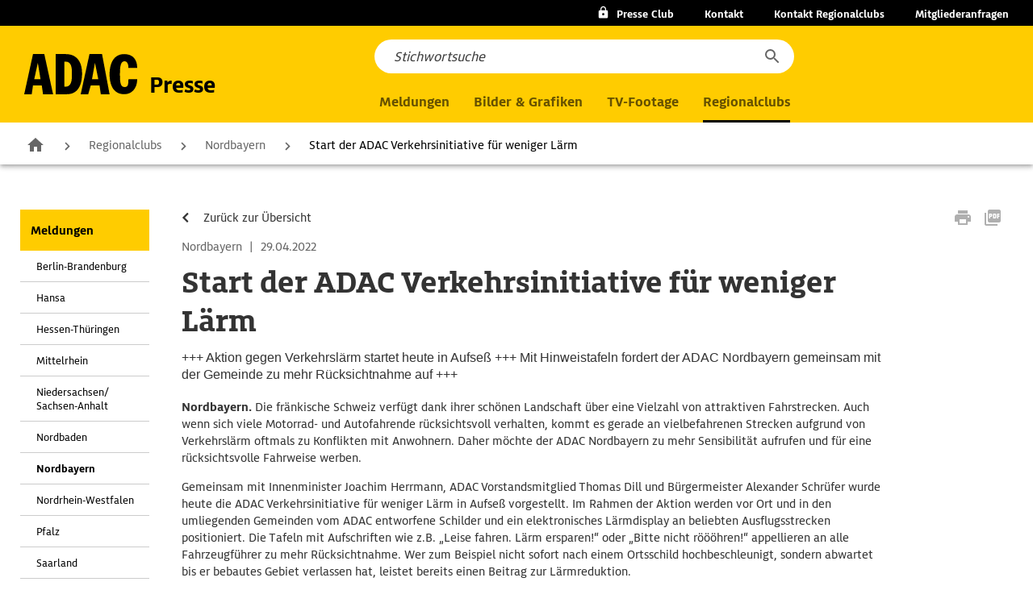

--- FILE ---
content_type: text/html; charset=UTF-8
request_url: https://presse.adac.de/regionalclubs/nordbayern/start-der-adac-verkehrsinitiative-fuer-weniger-laerm.html
body_size: 11775
content:
<!DOCTYPE html>
<html lang="de" class="no-js">
<head>
    <meta charset="utf-8">
    <!-- function in .htaccess meta http-equiv="X-UA-Compatible" content="IE=edge,chrome=1" //-->
    <title>Start der ADAC Verkehrsinitiative für weniger Lärm</title>
<meta name="description" content="+++ Aktion gegen Verkehrslärm startet heute in Aufseß +++ Mit Hinweistafeln fordert der ADAC Nordbayern zu mehr Rücksichtnahme auf +++">
<meta name="keywords" content="ADAC Verkehrsinitiative für weniger Lärm">
    <meta name="viewport" content="width=device-width,initial-scale=1,maximum-scale=1.0">
    <link rel="stylesheet" href="/assets/css/styles.min.css?1761209207">
<link rel="stylesheet" href="/_common/css/min/styles.n9.min.css">
<link rel="stylesheet" href="/assets/css/presse-adac-change.min.css?1761209207">
    <script src="/_common/js/libs/modernizr.2.6.2.js"></script>
    <script type="text/javascript">
        function iframeWindowSize()
        {
            let ifr = document.getElementsByName('interactiveiframe')[0];
            ifr.src = ifr.src;
        }
        window.onresize = iframeWindowSize;
    </script>
</head>
<body class="no-js" data-js-init>
<!-- begin: mod-js-notice -->
<p class="mod-js-notice">
Die Seite benötigt aktiviertes Javascript! <a href="http://www.enable-javascript.com/de/" target="_blank">Wie Sie JavaScript in Ihrem Browser aktivieren</a>    
</p>
<!-- end: mod-js-notice -->
<!-- begin: l-header //-->
<header class="l-header">
    <!-- begin: mod-header data-js-header //-->
    <div class="mod-header">
        <div class="m-header-dark-layer mfp-bg"></div>
        <div class="m-basic-header has-breadcrumb" data-js-header>

            <div class="m-top-topics">
                <ul class="m-topics-wrap">
                    <li class="m-topics-list m-topics-list--club">
                                                <a class=" btn-locked" href="#"
                           onclick="return S.setLayer('.mod-personal');" title="foobar">
                            <span class="m-club"></span><span class="is-mobile-hidden">Presse Club</span>
                        </a>
                    </li>
                </ul>
                <ul class="m-topics-wrap">
                    <li class="m-topics-list is-contact is-desktop-hidden js-open-contact"><span>Kontakt</span></li>
                    <li class="m-topics-list is-mobile-hidden"><a href="/kontakte/index.html">Kontakt</a></li>
                    <li class="m-topics-list is-mobile-hidden"><a href="/kontakte/regionalclubs.html">Kontakt Regionalclubs</a></li>
                    <li class="m-topics-list is-mobile-hidden"><a href="https://www.adac.de/kontakt-zum-adac/#Telefon" target="_blank">Mitgliederanfragen</a></li>
                </ul>
            </div>

            <div class="m-navi-wrap">
                <div class="m-logo">
                    <!-- begin: m-layout-header-logo //-->
                    <div class="mod-header-logo">
                        <a href="/home/index.html" title="Zur Startseite">
                            <svg width="90" height="32" viewBox="0 0 90 32"
                                 class="svg svg-logos svg-logos-icon svg-logos-icon-logo"><title/>
                                <path d="M10.8 7.18h.08L13 20H8zM0 32h6l1-7h7l1 7h8L16 0H7zM32 6h1c4.93 0 5 5.68 5 9.22 0 4.07.22 10.78-5 10.78h-1zm-7 26h9c9 0 12.08-7.7 12.08-16.48C46.08 6.49 42.16 0 33 0h-8zM56.32 7.18h.09L59 20h-5zM45 32h6l2-7h7l1 7h7L62 0H52zm38-21c0-2.08-.46-5.29-3.15-5.29-3.15 0-3.6 4.63-3.6 10.33 0 6.31.29 10.25 3.77 10.25 2.74 0 3-2.29 3-6.29h7c0 6.75-3.85 12-10.32 12C70.65 32 68 24 68 16c0-7.4 2.61-16 11.68-16C86.81 0 90 4.64 90 11z"/>
                            </svg>
                            <span>Presse</span>
                        </a>
                    </div>
                    <!-- end: m-layout-header-logo //-->
                </div>

                <!-- nav wrapper -->
                <nav class="m-nav">
                    <!--   nav lvl 1    -->
                    <ul class="m-list-wrapper">
                                                <li class="m-nav-list ">
                            <a role="button" class="m-list" href="/meldungen/index.html">Meldungen</a>
                            <!--   nav lvl 2    -->
                            <ul class="m-list-wrapper">
                                <!--  nav lvl 2 section wrap  -->
                                <li class="m-list-section">
                                    <ul class="m-list-wrapper">
                                        <li class="m-nav-list">
                                            <button class="m-back"></button>
                                            <a href="/meldungen/index.html" class="m-list">Meldungen</a>
                                        </li>
                                        <li class="m-nav-list"><a role="button" href="/meldungen/adac-ev/index.html" class="m-list m-list-toggle">ADAC e.V.</a><ul class="m-list-wrapper"><li class="m-nav-list"><a href="/meldungen/adac-ev/index.html" class="m-list">ADAC e.V. Übersicht</a></li><li class="m-nav-list"><a href="/meldungen/adac-ev/der-verein/index.html" class="m-list">Der Verein</a></li><li class="m-nav-list"><a href="/meldungen/adac-ev/clubleistungen/index.html" class="m-list">Clubleistungen</a></li><li class="m-nav-list"><a href="https://media.adac-motorsport.de/" class="m-list">Motorsport/Klassik</a></li><li class="m-nav-list"><a href="/meldungen/adac-ev/recht/index.html" class="m-list">Recht</a></li><li class="m-nav-list"><a href="/meldungen/adac-ev/tests/index.html" class="m-list">Tests</a></li><li class="m-nav-list"><a href="/meldungen/adac-ev/touristik/index.html" class="m-list">Touristik</a></li><li class="m-nav-list"><a href="/meldungen/adac-ev/verkehr/index.html" class="m-list">Verkehr</a></li><li class="m-nav-list"><a href="/meldungen/adac-ev/technik/index.html" class="m-list">Technik</a></li><li class="m-nav-list"><a href="/meldungen/adac-ev/fahrsicherheitstraining/index.html" class="m-list">Fahrsicherheits-training</a></li></ul></li><li class="m-nav-list"><a role="button" href="/meldungen/adac-se/index.html" class="m-list m-list-toggle">ADAC SE</a><ul class="m-list-wrapper"><li class="m-nav-list"><a href="/meldungen/adac-se/index.html" class="m-list">ADAC SE Übersicht</a></li><li class="m-nav-list"><a href="/meldungen/adac-se/das-unternehmen/index.html" class="m-list">Das Unternehmen</a></li><li class="m-nav-list"><a href="/meldungen/adac-se/versicherungen-finanzdienste/index.html" class="m-list">Versicherungen &amp; Finanzdienste</a></li><li class="m-nav-list"><a href="/meldungen/adac-se/automotive-dienstleistungen/index.html" class="m-list">Automotive-Dienstleistungen</a></li><li class="m-nav-list"><a href="/meldungen/adac-se/reisen-unterwegs/index.html" class="m-list">Reisen &amp; Unterwegs</a></li></ul></li><li class="m-nav-list"><a role="button" href="/meldungen/adac-stiftung/index.html" class="m-list m-list-toggle">ADAC Stiftung</a><ul class="m-list-wrapper"><li class="m-nav-list"><a href="/meldungen/adac-stiftung/index.html" class="m-list">ADAC Stiftung Übersicht</a></li><li class="m-nav-list"><a href="/meldungen/adac-stiftung/adac-stiftung/index.html" class="m-list">ADAC Stiftung</a></li><li class="m-nav-list"><a href="/meldungen/adac-stiftung/luftrettung/index.html" class="m-list">Luftrettung</a></li></ul></li>                                    </ul>
                                </li>
                            </ul>
                        </li>
                                                <li class="m-nav-list ">
                            <a class="m-list" href="/mediathek/index.html">Bilder & Grafiken</a>
                        </li>

                                                <li class="m-nav-list ">
                            <a class="m-list" href="/tv-footage/index.html">TV-Footage</a>
                        </li>

                                                <li class="m-nav-list  is-active-menu">
                            <a role="button" class="m-list" href="/regionalclubs/index.html">Regionalclubs</a>
                            <!--   nav lvl 2    -->
                            <ul class="m-list-wrapper">
                                <!--  nav lvl 2 section wrap  -->
                                <li class="m-list-section">
                                    <ul class="m-list-wrapper">
                                        <li class="m-nav-list">
                                            <button class="m-back"></button>
                                            <a href="/regionalclubs/index.html" class="m-list">Regionalclubs</a>
                                        </li>
                                        <li class="m-nav-list">
                                            <a role="button" href="/regionalclubs/index.html"
                                               class="m-list m-list-toggle">Meldungen</a>
                                            <!--   nav lvl 3    -->
                                            <ul class="m-list-wrapper">
                                                <li class="m-nav-list"><a href="/regionalclubs/index.html"
                                                                          class="m-list">Meldungen</a></li>
                                                <li class="m-nav-list"><a href="/regionalclubs/berlin-brandenburg/index.html" class="m-list">Berlin-Brandenburg</a></li><li class="m-nav-list"><a href="/regionalclubs/hansa/index.html" class="m-list">Hansa</a></li><li class="m-nav-list"><a href="/regionalclubs/hessen-thueringen/index.html" class="m-list">Hessen-Thüringen</a></li><li class="m-nav-list"><a href="/regionalclubs/mittelrhein/index.html" class="m-list">Mittelrhein</a></li><li class="m-nav-list"><a href="/regionalclubs/niedersachsen-sachsen-anhalt/index.html" class="m-list">Niedersachsen/ Sachsen-Anhalt</a></li><li class="m-nav-list"><a href="/regionalclubs/nordbaden/index.html" class="m-list">Nordbaden</a></li><li class="m-nav-list"><a href="/regionalclubs/nordbayern/index.html" class="m-list">Nordbayern</a></li><li class="m-nav-list"><a href="/regionalclubs/nordrhein-westfalen/index.html" class="m-list">Nordrhein-Westfalen</a></li><li class="m-nav-list"><a href="/regionalclubs/pfalz/index.html" class="m-list">Pfalz</a></li><li class="m-nav-list"><a href="/regionalclubs/saarland/index.html" class="m-list">Saarland</a></li><li class="m-nav-list"><a href="/regionalclubs/sachsen/index.html" class="m-list">Sachsen</a></li><li class="m-nav-list"><a href="/regionalclubs/suedbaden/index.html" class="m-list">Südbaden</a></li><li class="m-nav-list"><a href="/regionalclubs/suedbayern/index.html" class="m-list">Südbayern</a></li><li class="m-nav-list"><a href="/regionalclubs/weser-ems/index.html" class="m-list">Weser-Ems</a></li><li class="m-nav-list"><a href="/regionalclubs/wuerttemberg/index.html" class="m-list">Württemberg</a></li><li class="m-nav-list"><a href="/regionalclubs/adac-reisevertrieb/index.html" class="m-list">ADAC Reisevertrieb GmbH</a></li>                                            </ul>
                                        </li>
                                        <li class="m-nav-list">
                                            <a href="/mediathek/regionalclubs.html" class="m-list">Bilder
                                                & Grafiken</a>
                                        </li>
                                        <li class="m-nav-list">
                                            <a role="button" href="/kontakte/regionalclubs.html"
                                               class="m-list m-list-toggle">Ansprechpartner</a>
                                            <!--   nav lvl 3    -->
                                            <ul class="m-list-wrapper">
                                                <li class="m-nav-list"><a href="/kontakte/regionalclubs.html"
                                                                          class="m-list">Ansprechpartner</a></li>
                                                <li class="m-nav-list"><a onclick="return S.hideBgLayer();" href="#26605" class="m-list">Berlin-Brandenburg</a></li><li class="m-nav-list"><a onclick="return S.hideBgLayer();" href="#3821" class="m-list">Hansa</a></li><li class="m-nav-list"><a onclick="return S.hideBgLayer();" href="#3822" class="m-list">Hessen-Thüringen</a></li><li class="m-nav-list"><a onclick="return S.hideBgLayer();" href="#29452" class="m-list">Mittelrhein</a></li><li class="m-nav-list"><a onclick="return S.hideBgLayer();" href="#3824" class="m-list">Niedersachsen/Sachsen-Anhalt</a></li><li class="m-nav-list"><a onclick="return S.hideBgLayer();" href="#3825" class="m-list">Nordbaden</a></li><li class="m-nav-list"><a onclick="return S.hideBgLayer();" href="#3826" class="m-list">Nordbayern</a></li><li class="m-nav-list"><a onclick="return S.hideBgLayer();" href="#10403" class="m-list">Nordrhein-Westfalen</a></li><li class="m-nav-list"><a onclick="return S.hideBgLayer();" href="#3828" class="m-list">Pfalz</a></li><li class="m-nav-list"><a onclick="return S.hideBgLayer();" href="#3829" class="m-list">Sachsen</a></li><li class="m-nav-list"><a onclick="return S.hideBgLayer();" href="#3908" class="m-list">Saarland</a></li><li class="m-nav-list"><a onclick="return S.hideBgLayer();" href="#21366" class="m-list">Schleswig-Holstein</a></li><li class="m-nav-list"><a onclick="return S.hideBgLayer();" href="#4550" class="m-list">Südbaden</a></li><li class="m-nav-list"><a onclick="return S.hideBgLayer();" href="#3830" class="m-list">Südbayern</a></li><li class="m-nav-list"><a onclick="return S.hideBgLayer();" href="#3831" class="m-list">Weser-Ems</a></li><li class="m-nav-list"><a onclick="return S.hideBgLayer();" href="#3832" class="m-list">Württemberg</a></li><li class="m-nav-list"><a onclick="return S.hideBgLayer();" href="#13454" class="m-list">ADAC Reisevertrieb GmbH</a></li>                                            </ul>
                                        </li>
                                    </ul>
                                </li>
                            </ul>
                        </li>
                    </ul>
                </nav>

                <div class="m-main">
                    <div class="m-main-btn">

                        <div class="m-section">
                            <a role="button" class="m-btn m-btn-search">
                            </a>
                        </div>

                    </div>
                    <div class="m-main-nav">
                        <a role="button" class="m-menu">
                    <span class="m-menu-icon-wrapper">
                        <span class="m-menu-bar m-menu-bar--top"></span>
                        <span class="m-menu-bar m-menu-bar--mid"></span>
                        <span class="m-menu-bar m-menu-bar--bottom"></span>
                    </span>
                            <span class="m-menu-text">Menü</span>
                        </a>
                    </div>
                </div>

                <!-- search -->
                <div class="m-layer m-search">
                    <!-- begin: mod-autosuggest data-js-autosuggest //-->
                    <div class="mod-autosuggest js-searchbar" data-js-autosuggest
                         data-config='{"headline": "", "labelAllResults": "Alle Ergebnisse anzeigen", "minChar": "4", "resultPageUrl": "/suche?q="}'
                         data-mod="navi">
                        <div class="m-searchbar m-searchbar--navi">
                            <form action="/home/suchergebnis.html" class="m-search-form">
                                <div class="m-search">
                                    <div class="m-search-input-wrapper">
                                        <div class="m-search-input js-clear-disabled">
                                            <input class="m-submit-search" type="search" id="navi-search" name="search"
                                                   value=""
                                                   placeholder="Stichwortsuche"
                                                   data-jsonformat="inline" data-searchdata="" autocomplete="off">
                                            <span class="m-search-cancel"></span>
                                        </div>
                                    </div>
                                    <div class="m-search-result">
                                        <div class="mod-formelements-row">
                                            <!--div class="m-check m-checkbox">
                                                <div class="m-flex">
                                                    <div class="m-input">
                                                        <input type="checkbox" class="js-filter" id="suggest_media"
                                                               name="suggest_media" value="media">
                                                        <label for="suggest_media">nur Mediathek durchsuchen</label>
                                                    </div>
                                                </div>
                                            </div>
                                            <div class="m-check m-checkbox">
                                                <div class="m-flex">
                                                    <div class="m-input">
                                                        <input type="checkbox" class="js-filter" id="suggest_regio"
                                                               name="suggest_regio" value="regio">
                                                        <label for="suggest_regio">nur Regionalclubs durchsuchen</label>
                                                    </div>
                                                </div>
                                            </div//-->
                                        </div>
                                    </div>

                                    <!-- link template-->
                                    <script type="text/template" class="js-link-template">
                                        <div class="m-result-suggestion autocomplete-suggestion" data-index="">
                                            <div class="m-link-wrapper">
                                                <div class="m-link"></div>
                                            </div>
                                        </div>
                                    </script>

                                    <!-- ad template-->
                                    <script type="text/template" class="js-ad-template">
                                        <div class="m-ad-suggestion" data-index="">
                                            <div class="m-ad-wrapper">
                                                <h3 class="m-ad-headline"></h3>
                                                <div class="m-ad-img"></div>
                                                <div class="m-ad-link-wrapper"></div>
                                                <div class="m-ad-link-show-all"></div>
                                            </div>
                                        </div>
                                    </script>

                                    <!-- button template-->
                                    <script type="text/template" class="js-button-template">
                                        <div class="m-button-wrapper">
                                            <div class="m-button">
                                                <button type="submit" class="m-show-more"></button>
                                            </div>
                                        </div>
                                    </script>
                                </div>
                            </form>
                        </div>
                    </div>
                    <!-- end: mod-autosuggest //-->

                    <a role="button" class="m-close"></a>
                    <button class="m-submit js-submit-btn" type="submit"></button>
                </div>
            </div>
        </div>
                
        <!-- begin: layer login //-->
        <div id="login" class="mod-personal mod-toggle-layer">
            <span class="layer-close"></span>
            <h3>Presse Club Login</h3>
            <form action="/regionalclubs/nordbayern/start-der-adac-verkehrsinitiative-fuer-weniger-laerm.html" method="post">
            <!--form id="presslogin" name="presslogin" action="/home/meine-daten.html" method="post" data-js-formelements="formId: {presslogin}, showOptionalLabelText: (optional)"//-->
                <div class="mod-formelements-row">
                                <p>Bitte loggen Sie ein.</p>
                </div>
                <div class="mod-formelements-row separator-s">
                    <div class="m-input">
                        <div class="m-inside">
                            <input type="text" name="user" id="user" value="" placeholder="E-Mail-Adresse">
                        </div>
                    </div>
                </div>
                <div class="mod-formelements-row">
                    <div class="m-input">
                        <div class="m-inside">
                            <input type="password" name="password" id="password" placeholder="Passwort">
                        </div>
                    </div>
                </div>

                <input type="hidden" name="loginlayer" value="">
                <input type="hidden" name="triggerevent" value="0">

                <div class="mod-formelements-row">
<!--                <button class="btn-yellow"><span>Login</span></button>-->
                <!-- begin: mod-button-form data-js-button-form //-->
                    <div class="mod-button-form mod-button-form--yellow mod-button-form--full">
                        <button class="js-submit" type="submit">Login</button>
                    </div>
                <!-- end: mod-button-form //-->
                </div>
                                <div class="mod-formelements-row">
                    <div class="m-check m-checkbox">
                        <div class="m-flex">
                            <div class="m-input">
                                <input class="box-autologin-checkbox" type="checkbox" id="autologin" name="autologin">
                                <label class="box-autologin-label" for="autologin">Ich möchte eingeloggt bleiben</label>
                            </div>
                        </div>
                    </div>
                </div>
            </form>

            <ul class="m-border">
                <li>
                    <a class="btn-arrow btn-arrow--bold" href="/home/registrierung.html"><span><strong>Neu registrieren für den ADAC Presse Club</strong></span></a>
                </li>
            </ul>
            <ul>
                <li>
                    <a class="btn-arrow" href="/home/passwort-vergessen.html"><span>Passwort vergessen</span></a>
                </li>
                <li>
                    <a class="btn-arrow" href="/home/vorteile-adac-presse-club.html"><span>Ihre Vorteile im ADAC Presse Club</span></a>
                </li>
                            </ul>
        </div>
        <!-- end: layer login //-->
            </div>
    <!-- end: mod-header //-->
    <!-- begin: mod-nav-breadcrumb data-js-nav-breadcrumb //-->
    <div class="mod-nav-breadcrumb" data-js-nav-breadcrumb>
        <div class="swiper-container js-swiper-container">
            <ul class="m-baselevel swiper-wrapper">
                <li class="m-home swiper-slide">
                    <a href="/index.html" title="Zur Startseite">Zur Startseite</a>
                </li>
                <li class="swiper-slide"><a href="/regionalclubs/index.html" title="Regionalclubs" >Regionalclubs</a></li><li class="swiper-slide"><a href="/regionalclubs/nordbayern/index.html" title="Nordbayern" >Nordbayern</a></li><li class="swiper-slide"><span>Start der ADAC Verkehrsinitiative für weniger Lärm</span></li>            </ul>
            <div class="swiper-button-prev swiper-button-disabled"></div>
            <div class="swiper-button-next swiper-button-disabled"></div>
        </div>
    </div>
    <!-- end: mod-nav-breadcrumb //-->
</header>
<!-- end: l-header //-->

<section class="grid-main">
    <div class="l-content">
        <!-- begin grid-wrapper-main -->
        <div class="grid-wrapper-main cf">
            <!-- begin: nav-main //-->
<nav id="mainnavi" class="nav-main mod-toggle-layer">
    <ul><li><a class="is-active" href="/regionalclubs/index.html">Meldungen</a></li><li><ul><li><a id="Meldungen_1" href="/regionalclubs/berlin-brandenburg/index.html" title="Berlin-Brandenburg" >Berlin-Brandenburg</a></li><li><a id="Meldungen_2" href="/regionalclubs/hansa/index.html" title="Hansa" >Hansa</a></li><li><a id="Meldungen_3" href="/regionalclubs/hessen-thueringen/index.html" title="Hessen-Thüringen" >Hessen-Thüringen</a></li><li><a id="Meldungen_4" href="/regionalclubs/mittelrhein/index.html" title="Mittelrhein" >Mittelrhein</a></li><li><a id="Meldungen_5" href="/regionalclubs/niedersachsen-sachsen-anhalt/index.html" title="Niedersachsen/ Sachsen-Anhalt" >Niedersachsen/ Sachsen-Anhalt</a></li><li><a id="Meldungen_6" href="/regionalclubs/nordbaden/index.html" title="Nordbaden" >Nordbaden</a></li><li><a id="Meldungen_7" class="is-active" href="/regionalclubs/nordbayern/index.html" title="Nordbayern" >Nordbayern</a></li><li><a id="Meldungen_8" href="/regionalclubs/nordrhein-westfalen/index.html" title="Nordrhein-Westfalen" >Nordrhein-Westfalen</a></li><li><a id="Meldungen_9" href="/regionalclubs/pfalz/index.html" title="Pfalz" >Pfalz</a></li><li><a id="Meldungen_10" href="/regionalclubs/saarland/index.html" title="Saarland" >Saarland</a></li><li><a id="Meldungen_11" href="/regionalclubs/sachsen/index.html" title="Sachsen" >Sachsen</a></li><li><a id="Meldungen_12" href="/regionalclubs/suedbaden/index.html" title="Südbaden" >Südbaden</a></li><li><a id="Meldungen_13" href="/regionalclubs/suedbayern/index.html" title="Südbayern" >Südbayern</a></li><li><a id="Meldungen_14" href="/regionalclubs/weser-ems/index.html" title="Weser-Ems" >Weser-Ems</a></li><li><a id="Meldungen_15" href="/regionalclubs/wuerttemberg/index.html" title="Württemberg" >Württemberg</a></li><li><a id="Meldungen_16" href="/regionalclubs/adac-reisevertrieb/index.html" title="ADAC Reisevertrieb GmbH" >ADAC Reisevertrieb GmbH</a></li></ul></li></li><li><a href="/mediathek/regionalclubs.html">Bilder & Grafiken</a></li><li><a href="/kontakte/regionalclubs.html">Ansprechpartner</a></li>            <!--   nav lvl 3    -->
            <li>
                            </li>
            </ul></nav>
<!-- end: nav-main //-->

            <div class="grid-wrapper-main-right">
                <div class="grid-wrapper-main-right-inner">
                    <div class="div-content">

                        <!-- begin mod-socialmedia-bar -->
<div class="mod-socialmedia-bar l-padding  cf">
    <!-- start:navi //-->
    <a href="/regionalclubs/nordbayern/index.html"><span>Zurück zur Übersicht</span></a>    <!-- end:navi //-->
            <div class="box-functions">
            <!--a href="#" class="btn-facebook"></a//-->
            <a class="btn-print"></a>
            <a href="#" data-type="pageid" data-url="L3JlZ2lvbmFsY2x1YnMvbm9yZGJheWVybi9zdGFydC1kZXItYWRhYy12ZXJrZWhyc2luaXRpYXRpdmUtZnVlci13ZW5pZ2VyLWxhZXJtLmh0bWw=" class="btn-parse-download btn-pdf js-standard-download"></a>
        </div>
        </div>
<!-- end mod-socialmedia-bar -->
                            <!-- searchfrommarker //-->
                            <article class="mod-article l-padding">
                                
                <span class="box-date">Nordbayern <span>|</span> 29.04.2022</span>
                <h1>Start der ADAC Verkehrsinitiative für weniger Lärm</h1>
                <p class="box-intro">+++ Aktion gegen Verkehrslärm startet heute in Aufseß +++ Mit Hinweistafeln fordert der ADAC Nordbayern gemeinsam mit der Gemeinde zu mehr Rücksichtnahme auf +++</p><div class="box-content-grid"><p><strong>Nordbayern.</strong> Die fränkische Schweiz verfügt dank ihrer schönen Landschaft über eine Vielzahl von attraktiven Fahrstrecken. Auch wenn sich viele Motorrad- und Autofahrende rücksichtsvoll verhalten, kommt es gerade an vielbefahrenen Strecken aufgrund von Verkehrslärm oftmals zu Konflikten mit Anwohnern. Daher möchte der ADAC Nordbayern zu mehr Sensibilität aufrufen und für eine rücksichtsvolle Fahrweise werben.</p><p>Gemeinsam mit Innenminister Joachim Herrmann, ADAC Vorstandsmitglied Thomas Dill und Bürgermeister Alexander Schrüfer wurde heute die ADAC Verkehrsinitiative für weniger Lärm in Aufseß vorgestellt. Im Rahmen der Aktion werden vor Ort und in den umliegenden Gemeinden vom ADAC entworfene Schilder und ein elektronisches Lärmdisplay an beliebten Ausflugsstrecken positioniert. Die Tafeln mit Aufschriften wie z.B. „Leise fahren. Lärm ersparen!“ oder „Bitte nicht röööhren!“ appellieren an alle Fahrzeugführer zu mehr Rücksichtnahme. Wer zum Beispiel nicht sofort nach einem Ortsschild hochbeschleunigt, sondern abwartet bis er bebautes Gebiet verlassen hat, leistet bereits einen Beitrag zur Lärmreduktion.</p><p>„Einzelne Sportwagen und Motorräder, die durch hohe Drehzahlen oder Sportauspuffanlagen, übertrieben laut gefahren werden, führen zu einer extremen Lärmbelästigung. Laut Messungen des Umweltbundesamts kann die Überschreitung bei Krafträdern 14 bis 26 dB(A) und bei PKWs 19-31 dB(A) betragen. Bereits eine Erhöhung um 10 dB (A) entsprechen aber einer Verdoppelung der Lautstärkeempfindung“, erläutert Thomas Dill, Vorstand Verkehr Technik und Umwelt beim ADAC Nordbayern. „Anstelle von Kollektivstrafen durch pauschale Streckenverbote mit daraus drohendem Ausweichverkehr, setzen wir jedoch auf Aufklärung und regen außerdem zu rigiden Ahndungen von Verstößen an“, so Dill.</p><p>Dies bekräftigt auch Innenminister Joachim Herrmann: „Neben einer Sensibilisierung für mehr Rücksichtnahme liegt ein Schlüssel zur Lösung der Lärmproblematik in verstärkten Kontrollen. Die Bayerische Polizei wird gezielt diejenigen aus dem Verkehr ziehen, die rücksichtlos und absichtlich laut durch die Gegend brettern. Die Motorrad-Kontrollgruppen der Bayerischen Polizei verfügen zum Beispiel über spezielle Schallpegelmessgeräte, um Manipulationen und Lautstärkeüberschreitungen gerichtsfest erkennen zu können.&#34; In Aufseß gab die Motorrad-Kontrollgruppe des Polizeipräsidiums Oberfranken Einblicke in ihre praktische Arbeit und demonstrierte eine Lautstärkenmessung an einem Motorrad.</p><p>Bürgermeister Alexander Schrüfer hält fest: „Ich begrüße die ADAC Initiative zur Lärmreduktion ausdrücklich und freue mich, dass mit den Schildern ein Signal zu mehr Rücksichtnahme gesendet wird. Gerade an den Wochenenden im Frühling und Sommer sind unsere Aufseßer Bürgerinnen und Bürger häufig von enormen Ausflugsverkehrslärm betroffen. Den Verursachern ist dabei oftmals gar nicht bewusst, dass sie mit ihrer Fahrweise viel zur Entlastung und einem besseren Miteinander beitragen können.“</p><p>Die von den ADAC Regionalclubs getragene Verkehrsinitiative für weniger Lärm wurde länderübergreifend bereits in mehreren Ortschaften realisiert und erfährt große Beliebtheit. Im vergangenen Jahr stellten 157 Kommunen insgesamt 272 der vom ADAC entwickelten Hinweistafeln auf. Interessierte Gemeinden erhalten gratis die Druckdateien der gewünschten Motive und Hilfestellung bei der Auswahl der Standorte. Eine weitere Option sind Lärmdisplays, die bei Überschreiten der Lärmschwelle zu leiserem Fahren aufrufen. Für die Gemeinden stellt der ADAC in Bayern zwei solcher Displays zum Ausleihen bereit, um auf das Thema aufmerksam zu machen. Denn: Leises Fahren bedeutet meist auch sichereres Fahren.</p></div><div class="mod-contact-person"><p class="m-head">Presse Ansprechpartner</p>
                        <div class="box-inner box-inner-article">
                        <img class="box-img-contact" src="/regionalclubs/nordbayern/img/simon_hiller.jpg" alt="">
                        <div class="box-content">
                        <!--p>Dr. Simon Hiller</p//--><ul><li><a href="mailto:presse@nby.adac.de" class="">presse@nby.adac.de</a></li>
                            <li><a href="tel:0911 9595 211" class="">0911 9595 211</a></li>
                            <!--li><a href="tel:0911 9595 335 211" class="m-fax">0911 9595 335 211</a></li//-->
                            <li><a href="javascript:void(0);" data-author="ADAC" data-type="imageid" data-img="/regionalclubs/nordbayern/img/simon_hiller.jpg" data-url="L3JlZ2lvbmFsY2x1YnMvbm9yZGJheWVybi9pbWcvc2ltb25faGlsbGVyLmpwZw==" class="btn-parse-download btn-basket m-download-icon js-notice-download"><span>Pressefoto Dr. Simon Hiller, JPG 0.12 MB (300 dpi)</span></a></li></ul></div></div></div>
                            </article>
                            <!-- ignorefrommarker //-->

                                                                            </div>

                </div>
            </div>
        </div>
        <!-- end grid-wrapper -->
    </div>
</section>

<div style="display:none">
    <div id="download_notice" class="moduleDownloadNotice">
        <img id="download_notice_image" alt="" src="/_common/img/shim.gif">
        <div>
            <input type="checkbox" id="download_notice_agree">
            <label for="download_notice_agree">
                <strong>Nutzungsbedingungen</strong><br>Der Allgemeine Deutsche Automobil-Club e.V. räumt Ihnen unentgeltlich das nicht ausschließliche, zeitlich unbefristete und auf den deutschsprachigen Raum beschränkte Recht ein, das Foto ausschließlich zu redaktionell-journalistischen Zwecken und ausschließlich für Berichterstattung im Zusammenhang mit dem ADAC zu verwenden. Weiter räumt Ihnen der Allgemeine Deutsche Automobil-Club e.V. das Recht ein, das Foto im Rahmen eines Online-Abodienstes Dritten zur Verwendung zu den vorgenannten Zwecken zum Download anzubieten. Das Foto darf in keinem Fall bearbeitet oder sonst umgestaltet werden. Die Veröffentlichung des Fotos darf nur unter Angabe folgenden Quellenhinweises erfolgen, der deutlich sichtbar unmittelbar unter dem Bild anzugeben ist: Quelle: <span id="download_notice_author"></span>. Im Rahmen eines Abodienstes darf das Foto nur unter der Bedingung der Angabe dieses Quellehinweises zum Download angeboten werden. Jede andere Nutzung des Fotos bedarf der Zustimmung des Allgemeinen Deutschen Automobil-Club e.V.; dies gilt insbesondere für die Archivierung des Fotos, jedwede werbliche Verwendung sowie den Vertrieb auf mobilen Datenträgern (z.B. DVD).</label>
                <br>
                <p>
                    <a id="download_notice_start" class="btn-basket" href="javascript:void(0)"><span>Bild herunterladen</span></a>
                    <span id="opacity_layer_download"></span>
                </p>
        </div>
    </div>
</div>

<!-- start:navi //--><!-- end:navi //-->
<!-- begin: l-footer //-->
<footer class="l-footer">
    <!-- begin: mod-footer data-js-footer //-->
    <div id="footer" class="mod-footer">
        <div class="m-wrapper">
            <!-- begin: mod-nav-footer data-js-nav-footer //-->
            <div class="mod-nav-footer" data-js-nav-footer>
                <div class="m-wrapper">
                    <div class="m-header">
                        <h2>Wichtige Kontaktadressen und weitere Links</h2>
                    </div>
                    <div class="m-content">
                        <!-- start: m-toggle //-->
                        <div class="m-toggle m-contact">
                            <div class="m-toggle-header js-header"><h3>Kontakte</h3></div>
                            <div class="m-toggle-content js-content">
                                <div class="m-teaser">
                                    <!-- begin: mod-text //-->
                                    <div class="mod-text">
                                        <div class="m-wrapper">
                                            <p class="m-bold">ADAC e.V.</p>
                                            <ul>
                                                <li><a href="mailto:aktuell@adac.de">aktuell@adac.de</a></li>
                                                <li><a href="tel:+498976765495">089 76 76 54 95</a></li>
                                                <li><a href="/kontakte/index.html?people_ev">Ansprechpartner</a></li>
                                            </ul>
                                        </div>
                                    </div>
                                    <!-- end: mod-text //-->
                                </div>
                                <div class="m-teaser">
                                    <!-- begin: mod-text //-->
                                    <div class="mod-text">
                                        <div class="m-wrapper">
                                            <p class="m-bold">ADAC Stiftung</p>
                                            <ul>
                                                <li><a href="mailto:info@stiftung.adac.de">info@stiftung.adac.de</a>
                                                </li>
                                                <li><a href="tel:+498976764100">089 76 76 41 00</a></li>
                                                <li><a href="/kontakte/index.html?people_stiftung">Ansprechpartner</a></li>
                                            </ul>
                                        </div>
                                    </div>
                                    <!-- end: mod-text //-->
                                </div>
                                <div class="m-teaser">
                                    <!-- begin: mod-text //-->
                                    <div class="mod-text">
                                        <div class="m-wrapper">
                                            <p class="m-bold">ADAC SE</p>
                                            <ul>
                                                <li><a href="mailto:medien@adac.de">medien@adac.de</a></li>
                                                <li><a href="/kontakte/index.html?people_se">Ansprechpartner</a></li>
                                            </ul>
                                        </div>
                                    </div>
                                    <!-- end: mod-text //-->
                                </div>
                                <div class="m-teaser">
                                    <!-- begin: mod-text //-->
                                    <div class="mod-text">
                                        <div class="m-wrapper">
                                            <p class="m-bold">ADAC Regionalclubs</p>
                                            <ul>
                                                <li><a href="/kontakte/regionalclubs.html">Ansprechpartner</a></li>
                                            </ul>
                                        </div>
                                    </div>
                                    <!-- end: mod-text //-->
                                </div>
                                <div class="m-teaser">
                                    <!-- begin: mod-text //-->
                                    <div class="mod-text">
                                        <div class="m-wrapper">
                                            <p class="m-bold">ADAC Mitgliederanfragen</p>
                                            <ul>
                                                <li><a href="mailto:service@adac.de">service@adac.de</a></li>
                                                <li><a href="tel:+498976766632">089 7676 6632</a></li>
                                            </ul>
                                        </div>
                                    </div>
                                    <!-- end: mod-text //-->
                                </div>
                            </div>
                        </div>
                        <!-- end: m-toggle //-->
                        <!-- start: m-toggle //-->
                        <div class="m-toggle m-social">
                            <div class="m-toggle-header js-header"><h3>Folgen Sie uns</h3></div>
                            <div class="m-toggle-content js-content">
                                <div class="m-teaser">
                                    <!-- begin: mod-text //-->
                                    <div class="mod-text">
                                        <div class="m-wrapper">
                                            <ul class="m-bold">
                                                <li><a href="https://www.facebook.com/ADAC/"
                                                       target="_blank">Facebook</a></li>
                                                <li><a href="https://www.instagram.com/adac/"
                                                       target="_blank">Instagram</a></li>
                                                <li><a href="https://www.youtube.com/adac" target="_blank">Youtube</a>
                                                </li>
                                            </ul>
                                        </div>
                                    </div>
                                    <!-- end: mod-text //-->
                                </div>
                            </div>
                        </div>
                        <!-- end: m-toggle //-->
                        <!-- start: m-toggle //-->
                        <div class="m-toggle m-press">
                            <div class="m-toggle-header js-header"><h3>ADAC Presse</h3></div>
                            <div class="m-toggle-content js-content">
                                <div class="m-teaser">
                                    <!-- begin: mod-text //-->
                                    <div class="mod-text">
                                        <div class="m-wrapper">
                                            <ul class="m-bold m-nointend">
                                                <li><a href="/veranstaltungen/index.html" title="Veranstaltungen" >Veranstaltungen</a></li><li><a href="/newsletter/index.html" title="Newsletter" >Newsletter</a></li><li><a href="https://open.spotify.com/show/7FWi9CUWH1N232zyYdlPBb" title="Podcast" target="_blank">Podcast</a></li>                                            </ul>
                                        </div>
                                    </div>
                                    <!-- end: mod-text //-->
                                </div>
                            </div>
                        </div>
                        <!-- end: m-toggle //-->
                        <!-- start: m-toggle //-->
                        <div class="m-toggle m-motor">
                            <div class="m-toggle-header js-header"><h3>Motorwelt</h3></div>
                            <div class="m-toggle-content js-content">
                                <div class="m-teaser">
                                    <a href="https://www.adac.de/der-adac/motorwelt/das-clubmagazin/" target="_blank">
    <!-- begin: mod-image data-js-image //-->
    <figure class="mod-image">
        <picture title="">
            <img src="/home/img/11-03-2025-mwe4-pm-cover.png" srcset="/home/img/11-03-2025-mwe4-pm-cover.png" alt="" loading="lazy">
        </picture>
        <figcaption>Neue Motorwelt-Ausgabe</figcaption>
    </figure>
    <!-- end: mod-image //-->
</a>
                                </div>
                            </div>
                        </div>
                        <!-- end: m-toggle //-->
                    </div>
                </div>
            </div>
            <!-- end: mod-nav-footer //-->
        </div>
        <div class="m-wrapper-bottom">
            <div class="m-bottom-content">
                <div class="m-logo">
                    <svg xmlns="http://www.w3.org/2000/svg" width="44" height="44" viewBox="0 0 114 114">
                        <path d="M0 0h114v114H0V0z" fill="#FC0"/>
                        <path d="M17.9 13.2l2.5 14.1H15l2.9-14.1zM5.5 40.4h6.9l1.4-7h7.7l1.3 7h8.5l-7-34.6h-11L5.5 40.4zm36.7-28.5h.7c5.7 0 6.2 6.3 6.2 10.3 0 4.6 0 12-6 12h-1l.1-22.3zm-8.6 28.5h10.3c10.4 0 14.4-8 14.4-17.8 0-10.2-4.9-16.8-15.4-16.8h-9.3v34.6zm36.5-27.2l2.6 14.1h-5.5l2.9-14.1zM57.3 40.4h7.2l1.5-7h7.9l1.3 7h8.7L76.7 5.8H65.3l-8 34.6zm43.4-22.5c0-2.3-.6-6.4-3.7-6.4-3.6 0-4.1 5.2-4.1 11.6 0 7.1.3 11.5 4.3 11.5 3.1 0 3.8-2.6 4-7l7.4.7c0 7.6-4.4 12.7-11.8 12.7-10.4 0-13.2-9-13.2-18 0-8.3 2.8-18 13.2-18 8.2 0 11.8 5.6 11.8 12.8l-7.9.1z"/>
                    </svg>
                    <span>&copy; 2020 ADAC</span>
                </div>
                <div class="m-right">
                    <!-- begin: nav-footer -->
                    <nav>
                        <!-- start:navi //--><ul><li><a href="/home/datenschutz.html" title="Datenschutz" >Datenschutz</a></li><li><a href="/home/impressum.html" title="Impressum" >Impressum</a></li></ul><!-- end:navi //-->                    </nav>
                    <!-- end: nav-footer -->
                </div>
            </div>
        </div>
    </div>
    <!-- end: mod-footer //-->
</footer>
<!-- end: l-footer //-->

<div id="overlay"></div>

<script src="/assets/js/scripts.min.js?1614335650"></script>
<script type="text/javascript" src="/_common/js/min/script.n4.min.js"></script>

<script>
</script>
</body>
</html>
